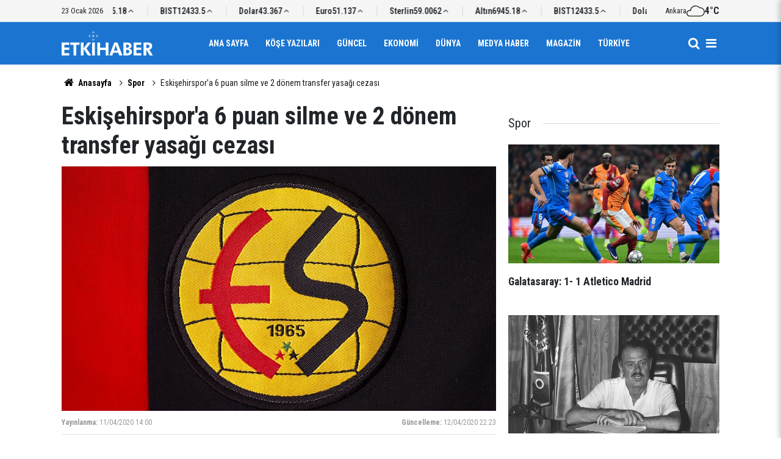

--- FILE ---
content_type: text/html; charset=UTF-8
request_url: https://www.etkihaber.com/eskisehirspora-6-puan-silme-ve-2-donem-transfer-yasagi-cezasi-265291h.htm
body_size: 7225
content:
<!doctype html>
	<html lang="tr">
	<head>
		<meta charset="utf-8"/>
		<meta http-equiv="X-UA-Compatible" content="IE=edge"/>
		<meta name="viewport" content="width=device-width, initial-scale=1"/>
		<title>Eskişehirspor&#039;a 6 puan silme ve 2 dönem transfer yasağı cezası</title>
		<meta name="description" content="TFF 1. Lig ekiplerinden Eskişehirspor&#039;a eski futbolcusu Ruud Boffin&#039;in geçmiş dönem alacaklarının ödenmemesi nedeniyle 6 puan silme ve 2 dönem transfer yasağı cezası verildi." />
<link rel="canonical" href="https://www.etkihaber.com/eskisehirspora-6-puan-silme-ve-2-donem-transfer-yasagi-cezasi-265291h.htm" />
<meta property="og:type" content="article" />
<meta property="og:site_name" content="Etki Haber" />
<meta property="og:url" content="https://www.etkihaber.com/eskisehirspora-6-puan-silme-ve-2-donem-transfer-yasagi-cezasi-265291h.htm" />
<meta property="og:title" content="Eskişehirspor&#039;a 6 puan silme ve 2 dönem transfer yasağı cezası" />
<meta property="og:description" content="TFF 1. Lig ekiplerinden Eskişehirspor&#039;a eski futbolcusu Ruud Boffin&#039;in geçmiş dönem alacaklarının ödenmemesi nedeniyle 6 puan silme ve 2 dönem transfer yasağı cezası verildi." />
<meta property="og:image" content="https://cdn.etkihaber.com/news/266843.jpg" />
<meta property="og:image:width" content="1280" />
<meta property="og:image:height" content="720" />
<meta name="twitter:card" content="summary_large_image" />
		<link rel="alternate" type="application/rss+xml" href="https://www.etkihaber.com/service/rss.php"/>
		<meta name="robots" content="max-snippet:-1, max-image-preview:large, max-video-preview:-1"/>
		<link rel="manifest" href="/manifest.json"/>
		<meta name="generator" content="CM News 6.0"/>
		<link rel="icon" type="image/png" href="https://www.etkihaber.com/assets/favicon/favicon-96x96.png" sizes="96x96"/>
		<link rel="icon" type="image/svg+xml" href="https://www.etkihaber.com/assets/favicon/favicon.svg"/>
		<link rel="shortcut icon" href="https://www.etkihaber.com/assets/favicon/favicon.ico"/>
		<link rel="apple-touch-icon" sizes="180x180" href="https://www.etkihaber.com/assets/favicon/apple-touch-icon.png"/>
		<meta name="apple-mobile-web-app-title" content="Etki Haber"/>

		<link rel="stylesheet" href="https://www.etkihaber.com/assets/bundle/2019-main.css?1767362377"/>

		<script>
			const BURL = "https://www.etkihaber.com/",
				DURL = "https://cdn.etkihaber.com/";
		</script>

					</head>
	<body class="body-main news-detail news-30" data-refresh="300">
		<header id="mainHeader" class="header-04 sticky-top">
	<div class="header-04-topbar">
		<div class="container d-none justify-content-between align-items-center d-lg-flex">
			<div class="d-flex justify-content-between align-items-center w-100">
				<div class="text-nowrap mr-3">23 Ocak 2026</div>
				<section class="currency-ticker-wrapper">
					<div class="currency-ticker">
													<div class="currency-ticker-item">
								Altın								<span class="value">6945.18</span>
								<svg class="svgicon up">
									<use href="https://www.etkihaber.com/assets/bundle/svgicon.svg#icon-angle-up"></use>
								</svg>
							</div>
														<div class="currency-ticker-item">
								BIST								<span class="value">12433.5</span>
								<svg class="svgicon up">
									<use href="https://www.etkihaber.com/assets/bundle/svgicon.svg#icon-angle-up"></use>
								</svg>
							</div>
														<div class="currency-ticker-item">
								Dolar								<span class="value">43.367</span>
								<svg class="svgicon up">
									<use href="https://www.etkihaber.com/assets/bundle/svgicon.svg#icon-angle-up"></use>
								</svg>
							</div>
														<div class="currency-ticker-item">
								Euro								<span class="value">51.137</span>
								<svg class="svgicon up">
									<use href="https://www.etkihaber.com/assets/bundle/svgicon.svg#icon-angle-up"></use>
								</svg>
							</div>
														<div class="currency-ticker-item">
								Sterlin								<span class="value">59.0062</span>
								<svg class="svgicon up">
									<use href="https://www.etkihaber.com/assets/bundle/svgicon.svg#icon-angle-up"></use>
								</svg>
							</div>
												</div>
				</section>
									<div class="header-weather d-flex flex-row align-items-center gap-10">
						<span>Ankara</span>
						<svg xmlns="http://www.w3.org/2000/svg" viewBox="0 0 24 24" fill="currentColor" class="svgicon"><path d="M12 5.88c1.752 0 3.432.744 4.584 2.064l.384.408.552-.048c.168-.024.312-.024.456-.024a4.927 4.927 0 0 1 4.92 4.92 4.927 4.927 0 0 1-4.92 4.92H4.2c-1.704 0-3.096-1.392-3.096-3.096s1.392-3.096 3.096-3.096c.168 0 .336.024.504.048l1.08.168.168-1.08a6.23 6.23 0 0 1 2.064-3.696A6.07 6.07 0 0 1 12 5.88m0-1.104c-3.6 0-6.6 2.64-7.128 6.12a3.2 3.2 0 0 0-.672-.072c-2.328 0-4.2 1.896-4.2 4.2s1.872 4.2 4.2 4.2h13.776A6.01 6.01 0 0 0 24 13.2a6.03 6.03 0 0 0-6.024-6.024c-.192 0-.384.024-.552.024A7.23 7.23 0 0 0 12 4.776"/></svg>						<strong>4°C</strong>
					</div>
							</div>
		</div>
	</div>
	<div class="header-04-topbar d-none">
		<div class="container d-none justify-content-between align-items-center d-lg-flex">
			<div class="d-flex justify-content-between align-items-center w-100">
				<nav class="nav-top d-flex align-items-center"><div>
	<a href="/" title="Anasayfa"><i class="icon-home"></i></a>
</div>
<div>
	<a href="/webtv" title="Web TV"><span class="icon-youtube-play"></span></a>
</div>
<div>
	<a href="/foto-galeri" title="Foto Galeri"><span class="icon-camera"></span></a>
</div>
<div>
	<a href="/ara" title="Ara"><i class="icon-search"></i></a>
</div>
<div>
	<a href="/mansetler" title="Manşetler">Manşetler</a>
</div>
<div>
	<a href="/son-haberler" title="Günün Haberleri">Günün Haberleri</a>
</div>

</nav>
				<nav class="nav-top nav-social d-flex align-items-center"> </nav>
			</div>
		</div>
	</div>

	<nav class="header-04-navbar ">
		<div class="container align-items-center h-100 justify-content-between">
			<div class="header-logo">
				<a href="/" rel="home">
					<img src="https://www.etkihaber.com/assets/logo-dark.svg" alt="Etki Haber" width="150" height="40">
				</a>
			</div>

			<ul class="header-04-main-menu d-none d-lg-flex mx-auto align-items-center justify-content-center">
																		<li class="">
						<a href="/">
							Ana Sayfa						</a>
											</li>
														<li class="">
						<a href="/yazarlar-16hk.htm">
							Köşe Yazıları						</a>
											</li>
														<li class="">
						<a href="/guncel-3hk.htm">
							Güncel						</a>
											</li>
														<li class="">
						<a href="/ekonomi-haberleri-4hk.htm">
							Ekonomi						</a>
											</li>
														<li class="">
						<a href="/dunya-haberleri-6hk.htm">
							Dünya						</a>
											</li>
														<li class="">
						<a href="/medya-haber-haberleri-13hk.htm">
							Medya Haber						</a>
											</li>
														<li class="">
						<a href="/magazin-haberleri-8hk.htm">
							Magazin						</a>
											</li>
														<li class="">
						<a href="/turkiye-haberleri-9hk.htm">
							Türkiye						</a>
											</li>
												</ul>

			<div class="d-flex">
				<a class="btn-menu" href="/ara" rel="search" aria-label="Site İçi Arama">
					<i class="icon-search"></i>
				</a>
				<button class="btn-reset btn-menu nav-toggle" aria-label="Menü">
					<i class="icon-menu"></i>
				</button>
			</div>
		</div>
	</nav>

	<div class="nav-overlay nav-toggle"></div>
<nav class="nav-all">
	<div class="nav-all-header mb-2">
		<img loading="lazy" src="https://www.etkihaber.com/assets/logo-white.svg" alt="Etki Haber" width="150" height="40"/>
		<button class="btn-reset nav-toggle" aria-label="Kapat">
			<svg width="24" height="24" xmlns="http://www.w3.org/2000/svg" fill="currentColor" viewBox="0 0 1024 1024">
				<path d="M810 295.333l-238 238 238 238-60 60-238-238-238 238-60-60 238-238-238-238 60-60 238 238 238-238z"></path>
			</svg>
		</button>
	</div>
	<ul class="nav-all-list">
		<li>
			<a href="/"><i class="icon-home"></i><span>Anasayfa</span></a>
		</li>
					<li class="">
									<a href="/"> Ana Sayfa </a>
											</li>
					<li class="">
									<a href="/yazarlar-16hk.htm"> Köşe Yazıları </a>
											</li>
					<li class="">
									<a href="/guncel-3hk.htm"> Güncel </a>
											</li>
					<li class="">
									<a href="/ekonomi-haberleri-4hk.htm"> Ekonomi </a>
											</li>
					<li class="">
									<a href="/dunya-haberleri-6hk.htm"> Dünya </a>
											</li>
					<li class="">
									<a href="/medya-haber-haberleri-13hk.htm"> Medya Haber </a>
											</li>
					<li class="">
									<a href="/magazin-haberleri-8hk.htm"> Magazin </a>
											</li>
					<li class="">
									<a href="/turkiye-haberleri-9hk.htm"> Türkiye </a>
											</li>
					<li class="">
									<a href="/ozel-haber-haberleri-11hk.htm"> Özel Haber </a>
											</li>
					<li class="">
									<a href="/kultur-sanat-haberleri-32hk.htm"> Kültür-sanat </a>
											</li>
					<li class="">
									<a href="/spor-haberleri-30hk.htm"> Spor </a>
											</li>
					<li class="">
									<a href="/tv-sinema-haberleri-12hk.htm"> Tv - Sinema </a>
											</li>
					<li class="">
									<a href="/saglik-yasam-haberleri-10hk.htm"> Sağlık-yaşam </a>
											</li>
					<li class="">
									<a href="/egeli-etkihaber-29hk.htm"> Egeli Etkihaber </a>
											</li>
					<li>
		<a href="/kunye">
			Künye
		</a>
	</li>
	<li>
		<a href="/iletisim">
			İletişim
		</a>
	</li>
	<li>
		<a href="/html_page.php?page=editorial-policy">
			Yayın İlkeleri
		</a>
	</li>
	<li>
		<a href="/gizlilik-ilkeleri">
			Gizlilik İlkeleri
		</a>
	</li>
	<li>
		<a href="/kullanim-sartlari">
			Kullanım Şartları
		</a>
	</li>
		</ul>
	<div class="nav-all-footer position-fixed">
		<div class="nav-all-social">  </div>
		<div class="nav-all-copyright">
			<span> &copy Copyright 2008 Etki Haber </span>
		</div>
	</div>
</nav>
</header>
	<div class="container section-padding-gutter">
		
		<section class="breadcrumbs">
	<ol>
		<li><a href="https://www.etkihaber.com/"><i class="icon-home"></i> Anasayfa</a></li>
														<li><a href="https://www.etkihaber.com/spor-haberleri-30hk.htm">Spor</a></li>
																<li>Eskişehirspor'a 6 puan silme ve 2 dönem transfer yasağı cezası</li>
						</ol>
</section>

			<div class="row">
	<div class="col-12 col-lg-8 article-detail news-detail">

		<div class="content-heading">
			<h1 class="content-title">Eskişehirspor'a 6 puan silme ve 2 dönem transfer yasağı cezası</h1>
		</div>

		<div class="content-image">
							<div class="imgc image">
					<picture>
						<source media="(width <= 430px)" srcset="https://cdn.etkihaber.com/news_ts/266843.jpg"/>
						<source media="(width <= 702px)" srcset="https://cdn.etkihaber.com/news_t/266843.jpg"/>
						<source media="(width > 702px)" srcset="https://cdn.etkihaber.com/news/266843.jpg"/>
						<img fetchpriority="high" src="https://cdn.etkihaber.com/news/266843.jpg" alt="Eskişehirspor&#039;a 6 puan silme ve 2 dönem transfer yasağı cezası"/>
					</picture>
				</div>
					</div>

		<div class="content-date">
			<div><span>Yayınlanma:</span>
				<time datetime="2020-04-11 14:00:00">11/04/2020 14:00</time>
			</div>
							<div><span>Güncelleme:</span>
					<time datetime="2020-04-12 22:23:13">12/04/2020 22:23</time>
				</div>
					</div>

		<div class="content-tools">
			<div class="bookmark-block" data-type="1" data-twitter="">
			</div>

			<div class="text-size">
				<span class="icon-print bg" onclick="return openPopUp_670x500('/print.php?type=1&amp;id=265291')" title="Yazdır"></span>
				<span class="icon-plus bg" onclick="changeTextSize('.article-content .text-content', 'u');" title="Yazıyı büyüt" role="button"></span>
				<span class="icon-fontsize bg" onclick="resetFontSize('.article-content .text-content');" title="Normal Boyut" role="button"></span>
				<span class="icon-minus bg" onclick="changeTextSize('.article-content .text-content', 'd');" title="Yazıyı küçült" role="button"></span>
			</div>
		</div>

		
		<div class="content-description">TFF 1. Lig ekiplerinden Eskişehirspor'a eski futbolcusu Ruud Boffin'in geçmiş dönem alacaklarının ödenmemesi nedeniyle 6 puan silme ve 2 dönem transfer yasağı cezası verildi.</div>

		<div class="article-content">

			
			
			<div class="text-content" property="articleBody">
				<p><strong>Kulüpten yapılan açıklamada;&nbsp;takımın eski oyuncularından&nbsp;Ruud Boffin&nbsp;ile geçmiş dönem alacaklarına ilişkin yapılan görüşmelerin kendisine sunulan ödeme planına rağmen olumsuz sonuçlandığı belirtildi.</strong></p><p>Boffin'e alacaklarına karşılık 75 bin avro değerinde bir ev ve 24 ay taksitle 100 bin avro teklif edildiği belirtilen açıklamada, şu ifadelere yer verildi:</p><p>"Ruud Boffin'e alacaklarına karşı sunduğumuz ödeme planına rağmen olumlu dönüş alınamamıştır. Bu sebeple kulübümüze 6 puan silme cezası ve 2 dönem transfer yasağı Türkiye Futbol Federasyon tarafından tebliğ edilmiştir. Eskişehirspor'umuz ne olursa olsun kendi yetiştirdiği oyuncularla, şanlı tarihinde her zaman olduğu gibi layık olduğu yere ulaşmak için taraftarıyla birlikte yoluna emin adımlarla devam edecektir."</p><h3><strong>Eskişehirspor puan silme ve transfer yasağı cezalarına itiraz edecek!</strong></h3><p>&nbsp;TFF 1. Lig ekiplerinden Eskişehirspor'un başkan Mustafa Akgören, eski futbolcuları Ruud Boffin'in geçmiş dönem alacaklarının ödenmemesi nedeniyle verilen 6 puan silme ve 2 dönem transfer yasağı cezasına itiraz edeceklerini bildirdi.</p><p>Akgören, yaptığı açıklamada, Boffin'in alacaklarına ilişkin olarak verilen puan silme ve transfer yasağının tebliğ edilmesinden duyduğu üzüntüyü belirtti.</p><p>Son 3 yıldır geçmiş dönemlerde atılmış imzalarla ilgili kulübün ciddi sıkıntılar yaşadığını anımsatan Akgören, şunları kaydetti:</p><p>"Ruud Boffin, kulübümüze 5 sene emek vermiş, camiamız tarafından sevilmiş ve buradan da ciddi paralar kazanmış bir oyuncumuz. Kendisinin alacağı faizleriyle 430 bin avro gibi bir tutara ulaşmış durumda. Oyuncuyla ve avukatıyla görüştük. Kendisine ödeyebileceğiz tutarı ilettik. Oyuncumuza 75 bin avro değerinde bir ev ve 100 bin avro nakit teklif ettik. Kendisi de bu ödeme planına ılımlı yaklaştı. Biz oyuncumuzla anlaştığımızı düşünürken bugün öğle saatlerinde tarafımıza puan silme cezası tebliğ edildi. Bu cezalara karşı itiraz hakkımızı kullanacağız. Kovid-19 nedeniyle tüm dünya olağanüstü bir süreçten geçiyor. Bu süreçte FIFA tüm organizasyonlarını ertelemişken, bu gibi bir cezanın gündeme gelmesi bizi üzdü."</p><p>AA</p></p>			</div>

			
			
			
			
			
			
		</div>

		
		<section class="comment-block">
	<header class="sub-page-caption"><div>YORUMLAR</div></header>

	<form class="comment_add comment-form" method="post" id="comment_form_265291" onsubmit="return addComment(this, 1, 265291);">
	<input type="hidden" name="reply" value="0"/>
	<section>
		<header class="d-flex middle mb-2">
			<div class="icon icon-chat"></div>
			<div class="title">
				<div>YORUM YAZ</div>
				<div class="reply_to reply-to"></div>
			</div>
		</header>
		<div class="write-content d-flex mb-2">
			<input type="text" name="member_name" class="member-name comment-input" placeholder="Ad Soyad"/>
		</div>
		<div class="write-content d-flex flex-wrap mb-2">
			<textarea name="comment_content" class="comment-content comment-input mr-2 mb-2" rows="6" placeholder="Yorumunuzu yazın" maxlength="900"></textarea>
			<input type="submit" name="comment_submit" class="comment-submit mb-2" value="YORUMU GÖNDER"/>
		</div>
					<div class="info"><b>UYARI:</b> Küfür, hakaret, rencide edici cümleler veya imalar, inançlara saldırı içeren, imla kuralları ile yazılmamış,<br /> Türkçe karakter kullanılmayan ve büyük harflerle yazılmış yorumlar onaylanmamaktadır.</div>
			</section>
</form>

	</section>

		
		<section class="news-other-nav">
	<header class="sub-page-caption"><span>Önceki ve Sonraki Haberler</span></header>
	<div class="wrapper">
					<div class="prev">
						<article class="post-item tot">
			<a href="/ege-denizinde-47-buyuklugunde-deprem-265290h.htm">
				<div class="imgc img-filter">
					<picture>
						<source media="(width <= 430px)" srcset="https://cdn.etkihaber.com/news_ts/266842.jpg"/>
						<source media="(width <= 702px)" srcset="https://cdn.etkihaber.com/news_t/266842.jpg"/>
						<source media="(width > 702px)" srcset="https://cdn.etkihaber.com/news/266842.jpg"/>
						<img loading="lazy" src="https://cdn.etkihaber.com/news/266842.jpg" alt="Ege Denizi&#039;nde 4,7 büyüklüğünde deprem"/>
					</picture>
				</div>
				<span class="t">Ege Denizi'nde 4,7 büyüklüğünde deprem</span>
							</a>
		</article>
					</div>
							<div class="next">
						<article class="post-item tot">
			<a href="/koronavirusu-yenen-doktor-sagcan-calisamayacagim-diye-cok-uzulmustum-265294h.htm">
				<div class="imgc img-filter">
					<picture>
						<source media="(width <= 430px)" srcset="https://cdn.etkihaber.com/news_ts/266846.jpg"/>
						<source media="(width <= 702px)" srcset="https://cdn.etkihaber.com/news_t/266846.jpg"/>
						<source media="(width > 702px)" srcset="https://cdn.etkihaber.com/news/266846.jpg"/>
						<img loading="lazy" src="https://cdn.etkihaber.com/news/266846.jpg" alt="Koronavirüsü yenen doktor Sağcan: Çalışamayacağım diye çok üzülmüştüm"/>
					</picture>
				</div>
				<span class="t">Koronavirüsü yenen doktor Sağcan: Çalışamayacağım diye çok üzülmüştüm</span>
							</a>
		</article>
					</div>
			</div>
</section>

					<section class="box-02">
			<header class="caption-02">
			<div>Bunlar da İlginizi Çekebilir</div>
		</header>
	
	<div class="row">
						<div class="col-12 col-md-4 section-mb">
							<article class="post-item ia">
			<a href="/canli-fenerbahce-aston-villa-326031h.htm">
				<div class="imgc">
					<picture>
						<source media="(width <= 430px)" srcset="https://cdn.etkihaber.com/news_ts/326997.jpg"/>
						<source media="(width <= 702px)" srcset="https://cdn.etkihaber.com/news_t/326997.jpg"/>
						<source media="(width > 702px)" srcset="https://cdn.etkihaber.com/news/326997.jpg"/>
						<img loading="lazy" src="https://cdn.etkihaber.com/news/326997.jpg" alt="Fenerbahçe, UEFA Avrupa Ligi&#039;nde Aston Villa&#039;ya 1-0 mağlup oldu"/>
					</picture>
				</div>
				<span class="t">MAÇ SONU / Fenerbahçe: 0 - Aston Villa: 1</span>
											</a>
		</article>
						</div>
									<div class="col-12 col-md-4 section-mb">
							<article class="post-item ia">
			<a href="/galatasaray-sahasinda-atletico-madrid-ile-1-1-berabere-kaldi-326001h.htm">
				<div class="imgc">
					<picture>
						<source media="(width <= 430px)" srcset="https://cdn.etkihaber.com/news_ts/326961.jpg"/>
						<source media="(width <= 702px)" srcset="https://cdn.etkihaber.com/news_t/326961.jpg"/>
						<source media="(width > 702px)" srcset="https://cdn.etkihaber.com/news/326961.jpg"/>
						<img loading="lazy" src="https://cdn.etkihaber.com/news/326961.jpg" alt="Galatasaray sahasında Atletico Madrid ile 1-1 berabere kaldı"/>
					</picture>
				</div>
				<span class="t">Galatasaray: 1- 1 Atletico Madrid</span>
											</a>
		</article>
						</div>
									<div class="col-12 col-md-4 section-mb">
							<article class="post-item ia">
			<a href="/turk-futbolunun-efsane-baskani-ilhan-cavcav-325998h.htm">
				<div class="imgc">
					<picture>
						<source media="(width <= 430px)" srcset="https://cdn.etkihaber.com/news_ts/326955.jpg"/>
						<source media="(width <= 702px)" srcset="https://cdn.etkihaber.com/news_t/326955.jpg"/>
						<source media="(width > 702px)" srcset="https://cdn.etkihaber.com/news/326955.jpg"/>
						<img loading="lazy" src="https://cdn.etkihaber.com/news/326955.jpg" alt="Türk futbolunun efsane başkanı: İLHAN CAVCAV"/>
					</picture>
				</div>
				<span class="t">Türk futbolunun efsane başkanı: İLHAN CAVCAV</span>
											</a>
		</article>
						</div>
									<div class="col-12 col-md-4 section-mb">
							<article class="post-item ia">
			<a href="/fenerbahce-bankalar-birligi-anlasmasindan-cikti-325966h.htm">
				<div class="imgc">
					<picture>
						<source media="(width <= 430px)" srcset="https://cdn.etkihaber.com/news_ts/326916.jpg"/>
						<source media="(width <= 702px)" srcset="https://cdn.etkihaber.com/news_t/326916.jpg"/>
						<source media="(width > 702px)" srcset="https://cdn.etkihaber.com/news/326916.jpg"/>
						<img loading="lazy" src="https://cdn.etkihaber.com/news/326916.jpg" alt="Fenerbahçe, Bankalar Birliği anlaşmasından çıktı!"/>
					</picture>
				</div>
				<span class="t">Fenerbahçe, Bankalar Birliği anlaşmasından çıktı!</span>
											</a>
		</article>
						</div>
									<div class="col-12 col-md-4 section-mb">
							<article class="post-item ia">
			<a href="/cumhurbaskani-erdogan-eski-nba-oyuncusu-shaquille-oneal-ile-basketbol-oynadi-325945h.htm">
				<div class="imgc">
					<picture>
						<source media="(width <= 430px)" srcset="https://cdn.etkihaber.com/news_ts/326887.jpg"/>
						<source media="(width <= 702px)" srcset="https://cdn.etkihaber.com/news_t/326887.jpg"/>
						<source media="(width > 702px)" srcset="https://cdn.etkihaber.com/news/326887.jpg"/>
						<img loading="lazy" src="https://cdn.etkihaber.com/news/326887.jpg" alt="Cumhurbaşkanı Erdoğan, eski NBA oyuncusu Shaquille O&#039;Neal ile basketbol oynadı"/>
					</picture>
				</div>
				<span class="t">Cumhurbaşkanı Erdoğan, Shaquille O'Neal ile basketbol oynadı</span>
											</a>
		</article>
						</div>
									<div class="col-12 col-md-4 section-mb">
							<article class="post-item ia">
			<a href="/bahis-sorusturmasi-kapsaminda-297-antrenor-pfdkye-sevk-edildi-325934h.htm">
				<div class="imgc">
					<picture>
						<source media="(width <= 430px)" srcset="https://cdn.etkihaber.com/news_ts/326877.jpg"/>
						<source media="(width <= 702px)" srcset="https://cdn.etkihaber.com/news_t/326877.jpg"/>
						<source media="(width > 702px)" srcset="https://cdn.etkihaber.com/news/326877.jpg"/>
						<img loading="lazy" src="https://cdn.etkihaber.com/news/326877.jpg" alt="Bahis soruşturması kapsamında 297 antrenör PFDK&#039;ye sevk edildi"/>
					</picture>
				</div>
				<span class="t">FLAŞ / 297 antrenör PFDK'ye sevk edildi</span>
											</a>
		</article>
						</div>
						</div>
</section>
		
		
	</div>
			<div class="col-12 col-lg-4">
			<section class="side-content news-side-list ">
			<header class="side-caption">
			<div><span>Spor </span></div>
		</header>
		<div class="row">
																<div class="col-12 mb-4 box-02">
						<article class="post-item ia">
			<a href="/galatasaray-sahasinda-atletico-madrid-ile-1-1-berabere-kaldi-326001h.htm">
				<div class="imgc">
					<picture>
						<source media="(width <= 430px)" srcset="https://cdn.etkihaber.com/news_ts/326961.jpg"/>
						<source media="(width <= 702px)" srcset="https://cdn.etkihaber.com/news_t/326961.jpg"/>
						<source media="(width > 702px)" srcset="https://cdn.etkihaber.com/news/326961.jpg"/>
						<img loading="lazy" src="https://cdn.etkihaber.com/news/326961.jpg" alt="Galatasaray sahasında Atletico Madrid ile 1-1 berabere kaldı"/>
					</picture>
				</div>
				<span class="t">Galatasaray: 1- 1 Atletico Madrid</span>
											</a>
		</article>
					</div>
			
														<div class="col-12 mb-4 box-02">
						<article class="post-item ia">
			<a href="/turk-futbolunun-efsane-baskani-ilhan-cavcav-325998h.htm">
				<div class="imgc">
					<picture>
						<source media="(width <= 430px)" srcset="https://cdn.etkihaber.com/news_ts/326955.jpg"/>
						<source media="(width <= 702px)" srcset="https://cdn.etkihaber.com/news_t/326955.jpg"/>
						<source media="(width > 702px)" srcset="https://cdn.etkihaber.com/news/326955.jpg"/>
						<img loading="lazy" src="https://cdn.etkihaber.com/news/326955.jpg" alt="Türk futbolunun efsane başkanı: İLHAN CAVCAV"/>
					</picture>
				</div>
				<span class="t">Türk futbolunun efsane başkanı: İLHAN CAVCAV</span>
											</a>
		</article>
					</div>
															<div class="col-12">
									</div>
			
														<div class="col-12 mb-4 box-02">
						<article class="post-item ia">
			<a href="/bahis-sorusturmasi-kapsaminda-297-antrenor-pfdkye-sevk-edildi-325934h.htm">
				<div class="imgc">
					<picture>
						<source media="(width <= 430px)" srcset="https://cdn.etkihaber.com/news_ts/326877.jpg"/>
						<source media="(width <= 702px)" srcset="https://cdn.etkihaber.com/news_t/326877.jpg"/>
						<source media="(width > 702px)" srcset="https://cdn.etkihaber.com/news/326877.jpg"/>
						<img loading="lazy" src="https://cdn.etkihaber.com/news/326877.jpg" alt="Bahis soruşturması kapsamında 297 antrenör PFDK&#039;ye sevk edildi"/>
					</picture>
				</div>
				<span class="t">FLAŞ / 297 antrenör PFDK'ye sevk edildi</span>
											</a>
		</article>
					</div>
			
														<div class="col-12 mb-4 box-02">
						<article class="post-item ia">
			<a href="/trabzonspor-deplasmanda-kocaelisporu-yendi-325895h.htm">
				<div class="imgc">
					<picture>
						<source media="(width <= 430px)" srcset="https://cdn.etkihaber.com/news_ts/326835.jpg"/>
						<source media="(width <= 702px)" srcset="https://cdn.etkihaber.com/news_t/326835.jpg"/>
						<source media="(width > 702px)" srcset="https://cdn.etkihaber.com/news/326835.jpg"/>
						<img loading="lazy" src="https://cdn.etkihaber.com/news/326835.jpg" alt="Trabzonspor, deplasmanda Kocaelispor&#039;u yendi"/>
					</picture>
				</div>
				<span class="t">Kocaelispor: 1 - Trabzonspor: 2</span>
											</a>
		</article>
					</div>
															<div class="col-12">
									</div>
			
			</div>
</section>
		</div>
	</div>
<cm-pixel src="https://www.etkihaber.com/stats/news/265291" class="d-none" aria-hidden="true"></cm-pixel>	</div>
	
<footer class="base-footer footer-02">

	<div class="bar1">
		<div class="container">
			<div class="row">
				<div class="col-12 col-lg-auto align-items-center d-flex">
					<nav class="nav-footer">
	<div><a href="/" title="Anasayfa">Anasayfa</a></div>
	<div><a href="/kunye" title="Künye">Künye</a></div>
	<div><a href="/iletisim" title="İletişim">İletişim</a></div>
	<div>
		<a href="/gizlilik-ilkeleri" title="Gizlilik İlkeleri">Gizlilik İlkeleri</a>
	</div>
	<div><a href="/sitene-ekle" title="Sitene Ekle">Sitene Ekle</a></div>
</nav>
				</div>
				<div class="col-12 col-lg-auto ml-auto">
					<div class="nav-social"><a class="rss-bg" href="/service/rss.php" target="_blank" title="RSS, News Feed, Haber Beslemesi"><i class="icon-rss"></i></a></div>				</div>
			</div>
		</div>
	</div>

	<div class="bar2">
		<div class="container">
			<div class="row">
				<div class="col-lg-5 col-12 d-flex align-items-center">
					<div class="search-container">
						<form action="/ara">
							<input type="text" placeholder="Sitede Ara" name="key">
							<button type="submit"><i class="icon-search"></i></button>
						</form>
					</div>
				</div>
				<div class="col-lg-5 col-12 ml-auto">
					<div class="copyright">
						<div><strong>Etki Haber</strong> &copy; 2008</div>
						<div>Sitemizde kullanılan içerik ve görsellerin tüm hakları saklıdır, izinsiz kullanımı hukuki yaptırıma tabidir.</div>
					</div>
				</div>
			</div>
		</div>
	</div>

	
	<div class="container">
		<div class="row">
			<div class="col cm-sign">
				<i class="icon-cm" title="CM Bilişim Teknolojileri"></i>
				<a href="https://www.cmbilisim.com/haber-portali-20s.htm?utm_referrer=https%3A%2F%2Fwww.etkihaber.com%2F" target="_blank" title="CMNews Haber Portalı Yazılımı">CM Bilişim</a>
			</div>
		</div>
	</div>
</footer>
<!-- -->
<script type="application/ld+json">
{
    "@context": "http://schema.org",
    "@graph": [
        {
            "@type": "WebSite",
            "url": "https://www.etkihaber.com/",
            "name": "Etki Haber",
            "description": "gerçek haberin adresi, haber, etki, etkihaber, Etki Haber, Aykut Onur KALAYCI",
            "potentialAction": {
                "@type": "SearchAction",
                "target": "https://www.etkihaber.com/ara?key={search_term_string}",
                "query-input": "required name=search_term_string"
            }
        },
        {
            "@type": "Organization",
            "name": "Etki Haber",
            "url": "https://www.etkihaber.com/",
            "image": "https://www.etkihaber.com/assets/facebook-default-share.png",
            "logo": "https://www.etkihaber.com/assets/logo-white.svg",
            "telephone": "0535 021-56-57  / etkihaberyeni@gmail.com",
            "address": "Ankara / TÜRKİYE"
        },
        {
            "@type": "BreadcrumbList",
            "itemListElement": [
                {
                    "@type": "ListItem",
                    "position": 1,
                    "name": "Anasayfa",
                    "item": "https://www.etkihaber.com/"
                },
                {
                    "@type": "ListItem",
                    "position": 2,
                    "name": "Spor",
                    "item": "https://www.etkihaber.com/spor-haberleri-30hk.htm"
                }
            ]
        },
        {
            "@type": "NewsArticle",
            "datePublished": "2020-04-11T14:00:00+03:00",
            "dateModified": "2020-04-12T22:23:13+03:00",
            "headline": "Eskişehirspor&#039;a 6 puan silme ve 2 dönem transfer yasağı cezası",
            "alternativeHeadline": "6 puan silme ve 2 dönem transfer yasağı cezası",
            "description": "TFF 1. Lig ekiplerinden Eskişehirspor&#039;a eski futbolcusu Ruud Boffin&#039;in geçmiş dönem alacaklarının ödenmemesi nedeniyle 6 puan silme ve 2 dönem transfer yasağı cezası verildi.",
            "articleSection": "Spor",
            "image": [
                "https://cdn.etkihaber.com/news/266843.jpg"
            ],
            "speakable": {
                "@type": "SpeakableSpecification",
                "cssSelector": [
                    ".content-title",
                    ".content-description",
                    ".text-content"
                ]
            },
            "publisher": {
                "@type": "NewsMediaOrganization",
                "name": "Etki Haber",
                "url": "https://www.etkihaber.com/kunye",
                "logo": {
                    "@type": "ImageObject",
                    "url": "https://www.etkihaber.com/assets/logo-amp.png",
                    "width": 224,
                    "height": 60
                }
            },
            "author": {
                "@type": "NewsMediaOrganization",
                "name": "Etki Haber",
                "url": "https://www.etkihaber.com/kunye",
                "logo": {
                    "@type": "ImageObject",
                    "url": "https://www.etkihaber.com/assets/logo-amp.png",
                    "width": 224,
                    "height": 60
                }
            },
            "mainEntityOfPage": "https://www.etkihaber.com/eskisehirspora-6-puan-silme-ve-2-donem-transfer-yasagi-cezasi-265291h.htm",
            "inLanguage": "tr"
        }
    ]
}
</script>
	<script type="text/javascript" src="https://www.etkihaber.com/assets/bundle/2019-main.js?1767362377" async></script>
			<!-- -->
	<!-- 0.030220031738281 -->
	</body>
	</html>
	